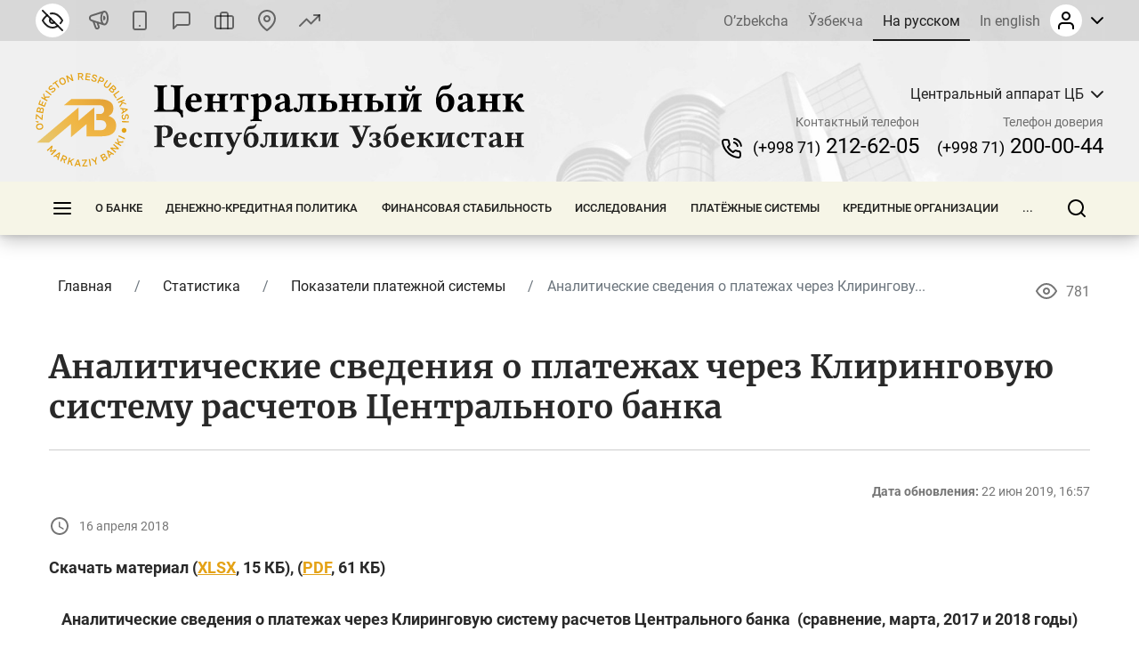

--- FILE ---
content_type: image/svg+xml
request_url: https://cbu.uz/bitrix/templates/main/img/svg/icon__refresh.svg
body_size: 1968
content:
<svg width="24" height="24" viewBox="0 0 24 24" fill="none" xmlns="http://www.w3.org/2000/svg">
<g clip-path="url(#clip0)">
<path fill-rule="evenodd" clip-rule="evenodd" d="M23 3C23.5523 3 24 3.44772 24 4V10C24 10.5523 23.5523 11 23 11H17C16.4477 11 16 10.5523 16 10C16 9.44772 16.4477 9 17 9H22V4C22 3.44772 22.4477 3 23 3Z" fill="black"/>
<path fill-rule="evenodd" clip-rule="evenodd" d="M3.01877e-06 14C3.01877e-06 13.4477 0.447718 13 1 13H7C7.55229 13 8 13.4477 8 14C8 14.5523 7.55229 15 7 15H2V20C2 20.5523 1.55229 21 1 21C0.447718 21 3.01877e-06 20.5523 3.01877e-06 20V14Z" fill="black"/>
<path fill-rule="evenodd" clip-rule="evenodd" d="M14.2173 4.31503C12.9192 3.93953 11.547 3.89901 10.229 4.19724C8.91091 4.49547 7.68987 5.12273 6.6798 6.02049C5.66973 6.91825 4.90353 8.05726 4.45272 9.33123C4.26848 9.85188 3.69705 10.1246 3.17641 9.94035C2.65576 9.75611 2.38305 9.18469 2.56729 8.66404C3.13081 7.07158 4.08855 5.64782 5.35114 4.52561C6.61373 3.40341 8.14003 2.61933 9.78761 2.24655C11.4352 1.87376 13.1503 1.92442 14.7731 2.39379C16.3906 2.86166 17.8637 3.7304 19.0559 4.91932L23.6848 9.26888C24.0873 9.64707 24.1069 10.2799 23.7288 10.6824C23.3506 11.0849 22.7177 11.1046 22.3152 10.7264L17.6752 6.36639C17.6676 6.35923 17.6601 6.35196 17.6527 6.34456C16.6974 5.38875 15.5155 4.69053 14.2173 4.31503ZM0.27125 13.3129C0.649442 12.9104 1.2823 12.8907 1.68478 13.2689L6.32478 17.6289C6.3324 17.636 6.3399 17.6433 6.34729 17.6507C7.30262 18.6065 8.48451 19.3047 9.78267 19.6802C11.0808 20.0557 12.453 20.0963 13.771 19.798C15.0891 19.4998 16.3101 18.8725 17.3202 17.9748C18.3303 17.077 19.0965 15.938 19.5473 14.664C19.7315 14.1434 20.303 13.8707 20.8236 14.0549C21.3442 14.2392 21.617 14.8106 21.4327 15.3312C20.8692 16.9237 19.9115 18.3474 18.6489 19.4697C17.3863 20.5919 15.86 21.3759 14.2124 21.7487C12.5648 22.1215 10.8497 22.0709 9.22695 21.6015C7.6094 21.1336 6.13627 20.2649 4.94411 19.0759L0.315226 14.7264C-0.0872528 14.3482 -0.106942 13.7153 0.27125 13.3129Z" fill="black"/>
</g>
<defs>
<clipPath id="clip0">
<rect width="24" height="24" fill="white"/>
</clipPath>
</defs>
</svg>
